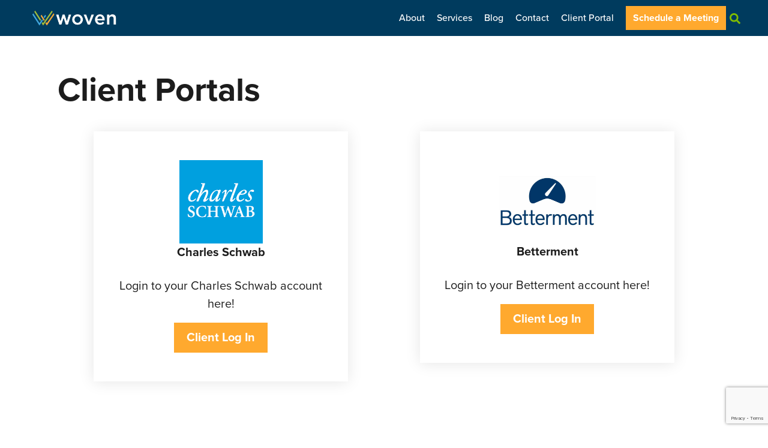

--- FILE ---
content_type: text/html; charset=utf-8
request_url: https://www.google.com/recaptcha/api2/anchor?ar=1&k=6Ldy1ecUAAAAAGXyXs8VqK1OKe5Qp4zXPx_DVEfE&co=aHR0cHM6Ly93d3cud292ZW5jYXBpdGFsLm5ldDo0NDM.&hl=en&v=PoyoqOPhxBO7pBk68S4YbpHZ&size=invisible&anchor-ms=20000&execute-ms=30000&cb=2rk7eeyxazi
body_size: 48781
content:
<!DOCTYPE HTML><html dir="ltr" lang="en"><head><meta http-equiv="Content-Type" content="text/html; charset=UTF-8">
<meta http-equiv="X-UA-Compatible" content="IE=edge">
<title>reCAPTCHA</title>
<style type="text/css">
/* cyrillic-ext */
@font-face {
  font-family: 'Roboto';
  font-style: normal;
  font-weight: 400;
  font-stretch: 100%;
  src: url(//fonts.gstatic.com/s/roboto/v48/KFO7CnqEu92Fr1ME7kSn66aGLdTylUAMa3GUBHMdazTgWw.woff2) format('woff2');
  unicode-range: U+0460-052F, U+1C80-1C8A, U+20B4, U+2DE0-2DFF, U+A640-A69F, U+FE2E-FE2F;
}
/* cyrillic */
@font-face {
  font-family: 'Roboto';
  font-style: normal;
  font-weight: 400;
  font-stretch: 100%;
  src: url(//fonts.gstatic.com/s/roboto/v48/KFO7CnqEu92Fr1ME7kSn66aGLdTylUAMa3iUBHMdazTgWw.woff2) format('woff2');
  unicode-range: U+0301, U+0400-045F, U+0490-0491, U+04B0-04B1, U+2116;
}
/* greek-ext */
@font-face {
  font-family: 'Roboto';
  font-style: normal;
  font-weight: 400;
  font-stretch: 100%;
  src: url(//fonts.gstatic.com/s/roboto/v48/KFO7CnqEu92Fr1ME7kSn66aGLdTylUAMa3CUBHMdazTgWw.woff2) format('woff2');
  unicode-range: U+1F00-1FFF;
}
/* greek */
@font-face {
  font-family: 'Roboto';
  font-style: normal;
  font-weight: 400;
  font-stretch: 100%;
  src: url(//fonts.gstatic.com/s/roboto/v48/KFO7CnqEu92Fr1ME7kSn66aGLdTylUAMa3-UBHMdazTgWw.woff2) format('woff2');
  unicode-range: U+0370-0377, U+037A-037F, U+0384-038A, U+038C, U+038E-03A1, U+03A3-03FF;
}
/* math */
@font-face {
  font-family: 'Roboto';
  font-style: normal;
  font-weight: 400;
  font-stretch: 100%;
  src: url(//fonts.gstatic.com/s/roboto/v48/KFO7CnqEu92Fr1ME7kSn66aGLdTylUAMawCUBHMdazTgWw.woff2) format('woff2');
  unicode-range: U+0302-0303, U+0305, U+0307-0308, U+0310, U+0312, U+0315, U+031A, U+0326-0327, U+032C, U+032F-0330, U+0332-0333, U+0338, U+033A, U+0346, U+034D, U+0391-03A1, U+03A3-03A9, U+03B1-03C9, U+03D1, U+03D5-03D6, U+03F0-03F1, U+03F4-03F5, U+2016-2017, U+2034-2038, U+203C, U+2040, U+2043, U+2047, U+2050, U+2057, U+205F, U+2070-2071, U+2074-208E, U+2090-209C, U+20D0-20DC, U+20E1, U+20E5-20EF, U+2100-2112, U+2114-2115, U+2117-2121, U+2123-214F, U+2190, U+2192, U+2194-21AE, U+21B0-21E5, U+21F1-21F2, U+21F4-2211, U+2213-2214, U+2216-22FF, U+2308-230B, U+2310, U+2319, U+231C-2321, U+2336-237A, U+237C, U+2395, U+239B-23B7, U+23D0, U+23DC-23E1, U+2474-2475, U+25AF, U+25B3, U+25B7, U+25BD, U+25C1, U+25CA, U+25CC, U+25FB, U+266D-266F, U+27C0-27FF, U+2900-2AFF, U+2B0E-2B11, U+2B30-2B4C, U+2BFE, U+3030, U+FF5B, U+FF5D, U+1D400-1D7FF, U+1EE00-1EEFF;
}
/* symbols */
@font-face {
  font-family: 'Roboto';
  font-style: normal;
  font-weight: 400;
  font-stretch: 100%;
  src: url(//fonts.gstatic.com/s/roboto/v48/KFO7CnqEu92Fr1ME7kSn66aGLdTylUAMaxKUBHMdazTgWw.woff2) format('woff2');
  unicode-range: U+0001-000C, U+000E-001F, U+007F-009F, U+20DD-20E0, U+20E2-20E4, U+2150-218F, U+2190, U+2192, U+2194-2199, U+21AF, U+21E6-21F0, U+21F3, U+2218-2219, U+2299, U+22C4-22C6, U+2300-243F, U+2440-244A, U+2460-24FF, U+25A0-27BF, U+2800-28FF, U+2921-2922, U+2981, U+29BF, U+29EB, U+2B00-2BFF, U+4DC0-4DFF, U+FFF9-FFFB, U+10140-1018E, U+10190-1019C, U+101A0, U+101D0-101FD, U+102E0-102FB, U+10E60-10E7E, U+1D2C0-1D2D3, U+1D2E0-1D37F, U+1F000-1F0FF, U+1F100-1F1AD, U+1F1E6-1F1FF, U+1F30D-1F30F, U+1F315, U+1F31C, U+1F31E, U+1F320-1F32C, U+1F336, U+1F378, U+1F37D, U+1F382, U+1F393-1F39F, U+1F3A7-1F3A8, U+1F3AC-1F3AF, U+1F3C2, U+1F3C4-1F3C6, U+1F3CA-1F3CE, U+1F3D4-1F3E0, U+1F3ED, U+1F3F1-1F3F3, U+1F3F5-1F3F7, U+1F408, U+1F415, U+1F41F, U+1F426, U+1F43F, U+1F441-1F442, U+1F444, U+1F446-1F449, U+1F44C-1F44E, U+1F453, U+1F46A, U+1F47D, U+1F4A3, U+1F4B0, U+1F4B3, U+1F4B9, U+1F4BB, U+1F4BF, U+1F4C8-1F4CB, U+1F4D6, U+1F4DA, U+1F4DF, U+1F4E3-1F4E6, U+1F4EA-1F4ED, U+1F4F7, U+1F4F9-1F4FB, U+1F4FD-1F4FE, U+1F503, U+1F507-1F50B, U+1F50D, U+1F512-1F513, U+1F53E-1F54A, U+1F54F-1F5FA, U+1F610, U+1F650-1F67F, U+1F687, U+1F68D, U+1F691, U+1F694, U+1F698, U+1F6AD, U+1F6B2, U+1F6B9-1F6BA, U+1F6BC, U+1F6C6-1F6CF, U+1F6D3-1F6D7, U+1F6E0-1F6EA, U+1F6F0-1F6F3, U+1F6F7-1F6FC, U+1F700-1F7FF, U+1F800-1F80B, U+1F810-1F847, U+1F850-1F859, U+1F860-1F887, U+1F890-1F8AD, U+1F8B0-1F8BB, U+1F8C0-1F8C1, U+1F900-1F90B, U+1F93B, U+1F946, U+1F984, U+1F996, U+1F9E9, U+1FA00-1FA6F, U+1FA70-1FA7C, U+1FA80-1FA89, U+1FA8F-1FAC6, U+1FACE-1FADC, U+1FADF-1FAE9, U+1FAF0-1FAF8, U+1FB00-1FBFF;
}
/* vietnamese */
@font-face {
  font-family: 'Roboto';
  font-style: normal;
  font-weight: 400;
  font-stretch: 100%;
  src: url(//fonts.gstatic.com/s/roboto/v48/KFO7CnqEu92Fr1ME7kSn66aGLdTylUAMa3OUBHMdazTgWw.woff2) format('woff2');
  unicode-range: U+0102-0103, U+0110-0111, U+0128-0129, U+0168-0169, U+01A0-01A1, U+01AF-01B0, U+0300-0301, U+0303-0304, U+0308-0309, U+0323, U+0329, U+1EA0-1EF9, U+20AB;
}
/* latin-ext */
@font-face {
  font-family: 'Roboto';
  font-style: normal;
  font-weight: 400;
  font-stretch: 100%;
  src: url(//fonts.gstatic.com/s/roboto/v48/KFO7CnqEu92Fr1ME7kSn66aGLdTylUAMa3KUBHMdazTgWw.woff2) format('woff2');
  unicode-range: U+0100-02BA, U+02BD-02C5, U+02C7-02CC, U+02CE-02D7, U+02DD-02FF, U+0304, U+0308, U+0329, U+1D00-1DBF, U+1E00-1E9F, U+1EF2-1EFF, U+2020, U+20A0-20AB, U+20AD-20C0, U+2113, U+2C60-2C7F, U+A720-A7FF;
}
/* latin */
@font-face {
  font-family: 'Roboto';
  font-style: normal;
  font-weight: 400;
  font-stretch: 100%;
  src: url(//fonts.gstatic.com/s/roboto/v48/KFO7CnqEu92Fr1ME7kSn66aGLdTylUAMa3yUBHMdazQ.woff2) format('woff2');
  unicode-range: U+0000-00FF, U+0131, U+0152-0153, U+02BB-02BC, U+02C6, U+02DA, U+02DC, U+0304, U+0308, U+0329, U+2000-206F, U+20AC, U+2122, U+2191, U+2193, U+2212, U+2215, U+FEFF, U+FFFD;
}
/* cyrillic-ext */
@font-face {
  font-family: 'Roboto';
  font-style: normal;
  font-weight: 500;
  font-stretch: 100%;
  src: url(//fonts.gstatic.com/s/roboto/v48/KFO7CnqEu92Fr1ME7kSn66aGLdTylUAMa3GUBHMdazTgWw.woff2) format('woff2');
  unicode-range: U+0460-052F, U+1C80-1C8A, U+20B4, U+2DE0-2DFF, U+A640-A69F, U+FE2E-FE2F;
}
/* cyrillic */
@font-face {
  font-family: 'Roboto';
  font-style: normal;
  font-weight: 500;
  font-stretch: 100%;
  src: url(//fonts.gstatic.com/s/roboto/v48/KFO7CnqEu92Fr1ME7kSn66aGLdTylUAMa3iUBHMdazTgWw.woff2) format('woff2');
  unicode-range: U+0301, U+0400-045F, U+0490-0491, U+04B0-04B1, U+2116;
}
/* greek-ext */
@font-face {
  font-family: 'Roboto';
  font-style: normal;
  font-weight: 500;
  font-stretch: 100%;
  src: url(//fonts.gstatic.com/s/roboto/v48/KFO7CnqEu92Fr1ME7kSn66aGLdTylUAMa3CUBHMdazTgWw.woff2) format('woff2');
  unicode-range: U+1F00-1FFF;
}
/* greek */
@font-face {
  font-family: 'Roboto';
  font-style: normal;
  font-weight: 500;
  font-stretch: 100%;
  src: url(//fonts.gstatic.com/s/roboto/v48/KFO7CnqEu92Fr1ME7kSn66aGLdTylUAMa3-UBHMdazTgWw.woff2) format('woff2');
  unicode-range: U+0370-0377, U+037A-037F, U+0384-038A, U+038C, U+038E-03A1, U+03A3-03FF;
}
/* math */
@font-face {
  font-family: 'Roboto';
  font-style: normal;
  font-weight: 500;
  font-stretch: 100%;
  src: url(//fonts.gstatic.com/s/roboto/v48/KFO7CnqEu92Fr1ME7kSn66aGLdTylUAMawCUBHMdazTgWw.woff2) format('woff2');
  unicode-range: U+0302-0303, U+0305, U+0307-0308, U+0310, U+0312, U+0315, U+031A, U+0326-0327, U+032C, U+032F-0330, U+0332-0333, U+0338, U+033A, U+0346, U+034D, U+0391-03A1, U+03A3-03A9, U+03B1-03C9, U+03D1, U+03D5-03D6, U+03F0-03F1, U+03F4-03F5, U+2016-2017, U+2034-2038, U+203C, U+2040, U+2043, U+2047, U+2050, U+2057, U+205F, U+2070-2071, U+2074-208E, U+2090-209C, U+20D0-20DC, U+20E1, U+20E5-20EF, U+2100-2112, U+2114-2115, U+2117-2121, U+2123-214F, U+2190, U+2192, U+2194-21AE, U+21B0-21E5, U+21F1-21F2, U+21F4-2211, U+2213-2214, U+2216-22FF, U+2308-230B, U+2310, U+2319, U+231C-2321, U+2336-237A, U+237C, U+2395, U+239B-23B7, U+23D0, U+23DC-23E1, U+2474-2475, U+25AF, U+25B3, U+25B7, U+25BD, U+25C1, U+25CA, U+25CC, U+25FB, U+266D-266F, U+27C0-27FF, U+2900-2AFF, U+2B0E-2B11, U+2B30-2B4C, U+2BFE, U+3030, U+FF5B, U+FF5D, U+1D400-1D7FF, U+1EE00-1EEFF;
}
/* symbols */
@font-face {
  font-family: 'Roboto';
  font-style: normal;
  font-weight: 500;
  font-stretch: 100%;
  src: url(//fonts.gstatic.com/s/roboto/v48/KFO7CnqEu92Fr1ME7kSn66aGLdTylUAMaxKUBHMdazTgWw.woff2) format('woff2');
  unicode-range: U+0001-000C, U+000E-001F, U+007F-009F, U+20DD-20E0, U+20E2-20E4, U+2150-218F, U+2190, U+2192, U+2194-2199, U+21AF, U+21E6-21F0, U+21F3, U+2218-2219, U+2299, U+22C4-22C6, U+2300-243F, U+2440-244A, U+2460-24FF, U+25A0-27BF, U+2800-28FF, U+2921-2922, U+2981, U+29BF, U+29EB, U+2B00-2BFF, U+4DC0-4DFF, U+FFF9-FFFB, U+10140-1018E, U+10190-1019C, U+101A0, U+101D0-101FD, U+102E0-102FB, U+10E60-10E7E, U+1D2C0-1D2D3, U+1D2E0-1D37F, U+1F000-1F0FF, U+1F100-1F1AD, U+1F1E6-1F1FF, U+1F30D-1F30F, U+1F315, U+1F31C, U+1F31E, U+1F320-1F32C, U+1F336, U+1F378, U+1F37D, U+1F382, U+1F393-1F39F, U+1F3A7-1F3A8, U+1F3AC-1F3AF, U+1F3C2, U+1F3C4-1F3C6, U+1F3CA-1F3CE, U+1F3D4-1F3E0, U+1F3ED, U+1F3F1-1F3F3, U+1F3F5-1F3F7, U+1F408, U+1F415, U+1F41F, U+1F426, U+1F43F, U+1F441-1F442, U+1F444, U+1F446-1F449, U+1F44C-1F44E, U+1F453, U+1F46A, U+1F47D, U+1F4A3, U+1F4B0, U+1F4B3, U+1F4B9, U+1F4BB, U+1F4BF, U+1F4C8-1F4CB, U+1F4D6, U+1F4DA, U+1F4DF, U+1F4E3-1F4E6, U+1F4EA-1F4ED, U+1F4F7, U+1F4F9-1F4FB, U+1F4FD-1F4FE, U+1F503, U+1F507-1F50B, U+1F50D, U+1F512-1F513, U+1F53E-1F54A, U+1F54F-1F5FA, U+1F610, U+1F650-1F67F, U+1F687, U+1F68D, U+1F691, U+1F694, U+1F698, U+1F6AD, U+1F6B2, U+1F6B9-1F6BA, U+1F6BC, U+1F6C6-1F6CF, U+1F6D3-1F6D7, U+1F6E0-1F6EA, U+1F6F0-1F6F3, U+1F6F7-1F6FC, U+1F700-1F7FF, U+1F800-1F80B, U+1F810-1F847, U+1F850-1F859, U+1F860-1F887, U+1F890-1F8AD, U+1F8B0-1F8BB, U+1F8C0-1F8C1, U+1F900-1F90B, U+1F93B, U+1F946, U+1F984, U+1F996, U+1F9E9, U+1FA00-1FA6F, U+1FA70-1FA7C, U+1FA80-1FA89, U+1FA8F-1FAC6, U+1FACE-1FADC, U+1FADF-1FAE9, U+1FAF0-1FAF8, U+1FB00-1FBFF;
}
/* vietnamese */
@font-face {
  font-family: 'Roboto';
  font-style: normal;
  font-weight: 500;
  font-stretch: 100%;
  src: url(//fonts.gstatic.com/s/roboto/v48/KFO7CnqEu92Fr1ME7kSn66aGLdTylUAMa3OUBHMdazTgWw.woff2) format('woff2');
  unicode-range: U+0102-0103, U+0110-0111, U+0128-0129, U+0168-0169, U+01A0-01A1, U+01AF-01B0, U+0300-0301, U+0303-0304, U+0308-0309, U+0323, U+0329, U+1EA0-1EF9, U+20AB;
}
/* latin-ext */
@font-face {
  font-family: 'Roboto';
  font-style: normal;
  font-weight: 500;
  font-stretch: 100%;
  src: url(//fonts.gstatic.com/s/roboto/v48/KFO7CnqEu92Fr1ME7kSn66aGLdTylUAMa3KUBHMdazTgWw.woff2) format('woff2');
  unicode-range: U+0100-02BA, U+02BD-02C5, U+02C7-02CC, U+02CE-02D7, U+02DD-02FF, U+0304, U+0308, U+0329, U+1D00-1DBF, U+1E00-1E9F, U+1EF2-1EFF, U+2020, U+20A0-20AB, U+20AD-20C0, U+2113, U+2C60-2C7F, U+A720-A7FF;
}
/* latin */
@font-face {
  font-family: 'Roboto';
  font-style: normal;
  font-weight: 500;
  font-stretch: 100%;
  src: url(//fonts.gstatic.com/s/roboto/v48/KFO7CnqEu92Fr1ME7kSn66aGLdTylUAMa3yUBHMdazQ.woff2) format('woff2');
  unicode-range: U+0000-00FF, U+0131, U+0152-0153, U+02BB-02BC, U+02C6, U+02DA, U+02DC, U+0304, U+0308, U+0329, U+2000-206F, U+20AC, U+2122, U+2191, U+2193, U+2212, U+2215, U+FEFF, U+FFFD;
}
/* cyrillic-ext */
@font-face {
  font-family: 'Roboto';
  font-style: normal;
  font-weight: 900;
  font-stretch: 100%;
  src: url(//fonts.gstatic.com/s/roboto/v48/KFO7CnqEu92Fr1ME7kSn66aGLdTylUAMa3GUBHMdazTgWw.woff2) format('woff2');
  unicode-range: U+0460-052F, U+1C80-1C8A, U+20B4, U+2DE0-2DFF, U+A640-A69F, U+FE2E-FE2F;
}
/* cyrillic */
@font-face {
  font-family: 'Roboto';
  font-style: normal;
  font-weight: 900;
  font-stretch: 100%;
  src: url(//fonts.gstatic.com/s/roboto/v48/KFO7CnqEu92Fr1ME7kSn66aGLdTylUAMa3iUBHMdazTgWw.woff2) format('woff2');
  unicode-range: U+0301, U+0400-045F, U+0490-0491, U+04B0-04B1, U+2116;
}
/* greek-ext */
@font-face {
  font-family: 'Roboto';
  font-style: normal;
  font-weight: 900;
  font-stretch: 100%;
  src: url(//fonts.gstatic.com/s/roboto/v48/KFO7CnqEu92Fr1ME7kSn66aGLdTylUAMa3CUBHMdazTgWw.woff2) format('woff2');
  unicode-range: U+1F00-1FFF;
}
/* greek */
@font-face {
  font-family: 'Roboto';
  font-style: normal;
  font-weight: 900;
  font-stretch: 100%;
  src: url(//fonts.gstatic.com/s/roboto/v48/KFO7CnqEu92Fr1ME7kSn66aGLdTylUAMa3-UBHMdazTgWw.woff2) format('woff2');
  unicode-range: U+0370-0377, U+037A-037F, U+0384-038A, U+038C, U+038E-03A1, U+03A3-03FF;
}
/* math */
@font-face {
  font-family: 'Roboto';
  font-style: normal;
  font-weight: 900;
  font-stretch: 100%;
  src: url(//fonts.gstatic.com/s/roboto/v48/KFO7CnqEu92Fr1ME7kSn66aGLdTylUAMawCUBHMdazTgWw.woff2) format('woff2');
  unicode-range: U+0302-0303, U+0305, U+0307-0308, U+0310, U+0312, U+0315, U+031A, U+0326-0327, U+032C, U+032F-0330, U+0332-0333, U+0338, U+033A, U+0346, U+034D, U+0391-03A1, U+03A3-03A9, U+03B1-03C9, U+03D1, U+03D5-03D6, U+03F0-03F1, U+03F4-03F5, U+2016-2017, U+2034-2038, U+203C, U+2040, U+2043, U+2047, U+2050, U+2057, U+205F, U+2070-2071, U+2074-208E, U+2090-209C, U+20D0-20DC, U+20E1, U+20E5-20EF, U+2100-2112, U+2114-2115, U+2117-2121, U+2123-214F, U+2190, U+2192, U+2194-21AE, U+21B0-21E5, U+21F1-21F2, U+21F4-2211, U+2213-2214, U+2216-22FF, U+2308-230B, U+2310, U+2319, U+231C-2321, U+2336-237A, U+237C, U+2395, U+239B-23B7, U+23D0, U+23DC-23E1, U+2474-2475, U+25AF, U+25B3, U+25B7, U+25BD, U+25C1, U+25CA, U+25CC, U+25FB, U+266D-266F, U+27C0-27FF, U+2900-2AFF, U+2B0E-2B11, U+2B30-2B4C, U+2BFE, U+3030, U+FF5B, U+FF5D, U+1D400-1D7FF, U+1EE00-1EEFF;
}
/* symbols */
@font-face {
  font-family: 'Roboto';
  font-style: normal;
  font-weight: 900;
  font-stretch: 100%;
  src: url(//fonts.gstatic.com/s/roboto/v48/KFO7CnqEu92Fr1ME7kSn66aGLdTylUAMaxKUBHMdazTgWw.woff2) format('woff2');
  unicode-range: U+0001-000C, U+000E-001F, U+007F-009F, U+20DD-20E0, U+20E2-20E4, U+2150-218F, U+2190, U+2192, U+2194-2199, U+21AF, U+21E6-21F0, U+21F3, U+2218-2219, U+2299, U+22C4-22C6, U+2300-243F, U+2440-244A, U+2460-24FF, U+25A0-27BF, U+2800-28FF, U+2921-2922, U+2981, U+29BF, U+29EB, U+2B00-2BFF, U+4DC0-4DFF, U+FFF9-FFFB, U+10140-1018E, U+10190-1019C, U+101A0, U+101D0-101FD, U+102E0-102FB, U+10E60-10E7E, U+1D2C0-1D2D3, U+1D2E0-1D37F, U+1F000-1F0FF, U+1F100-1F1AD, U+1F1E6-1F1FF, U+1F30D-1F30F, U+1F315, U+1F31C, U+1F31E, U+1F320-1F32C, U+1F336, U+1F378, U+1F37D, U+1F382, U+1F393-1F39F, U+1F3A7-1F3A8, U+1F3AC-1F3AF, U+1F3C2, U+1F3C4-1F3C6, U+1F3CA-1F3CE, U+1F3D4-1F3E0, U+1F3ED, U+1F3F1-1F3F3, U+1F3F5-1F3F7, U+1F408, U+1F415, U+1F41F, U+1F426, U+1F43F, U+1F441-1F442, U+1F444, U+1F446-1F449, U+1F44C-1F44E, U+1F453, U+1F46A, U+1F47D, U+1F4A3, U+1F4B0, U+1F4B3, U+1F4B9, U+1F4BB, U+1F4BF, U+1F4C8-1F4CB, U+1F4D6, U+1F4DA, U+1F4DF, U+1F4E3-1F4E6, U+1F4EA-1F4ED, U+1F4F7, U+1F4F9-1F4FB, U+1F4FD-1F4FE, U+1F503, U+1F507-1F50B, U+1F50D, U+1F512-1F513, U+1F53E-1F54A, U+1F54F-1F5FA, U+1F610, U+1F650-1F67F, U+1F687, U+1F68D, U+1F691, U+1F694, U+1F698, U+1F6AD, U+1F6B2, U+1F6B9-1F6BA, U+1F6BC, U+1F6C6-1F6CF, U+1F6D3-1F6D7, U+1F6E0-1F6EA, U+1F6F0-1F6F3, U+1F6F7-1F6FC, U+1F700-1F7FF, U+1F800-1F80B, U+1F810-1F847, U+1F850-1F859, U+1F860-1F887, U+1F890-1F8AD, U+1F8B0-1F8BB, U+1F8C0-1F8C1, U+1F900-1F90B, U+1F93B, U+1F946, U+1F984, U+1F996, U+1F9E9, U+1FA00-1FA6F, U+1FA70-1FA7C, U+1FA80-1FA89, U+1FA8F-1FAC6, U+1FACE-1FADC, U+1FADF-1FAE9, U+1FAF0-1FAF8, U+1FB00-1FBFF;
}
/* vietnamese */
@font-face {
  font-family: 'Roboto';
  font-style: normal;
  font-weight: 900;
  font-stretch: 100%;
  src: url(//fonts.gstatic.com/s/roboto/v48/KFO7CnqEu92Fr1ME7kSn66aGLdTylUAMa3OUBHMdazTgWw.woff2) format('woff2');
  unicode-range: U+0102-0103, U+0110-0111, U+0128-0129, U+0168-0169, U+01A0-01A1, U+01AF-01B0, U+0300-0301, U+0303-0304, U+0308-0309, U+0323, U+0329, U+1EA0-1EF9, U+20AB;
}
/* latin-ext */
@font-face {
  font-family: 'Roboto';
  font-style: normal;
  font-weight: 900;
  font-stretch: 100%;
  src: url(//fonts.gstatic.com/s/roboto/v48/KFO7CnqEu92Fr1ME7kSn66aGLdTylUAMa3KUBHMdazTgWw.woff2) format('woff2');
  unicode-range: U+0100-02BA, U+02BD-02C5, U+02C7-02CC, U+02CE-02D7, U+02DD-02FF, U+0304, U+0308, U+0329, U+1D00-1DBF, U+1E00-1E9F, U+1EF2-1EFF, U+2020, U+20A0-20AB, U+20AD-20C0, U+2113, U+2C60-2C7F, U+A720-A7FF;
}
/* latin */
@font-face {
  font-family: 'Roboto';
  font-style: normal;
  font-weight: 900;
  font-stretch: 100%;
  src: url(//fonts.gstatic.com/s/roboto/v48/KFO7CnqEu92Fr1ME7kSn66aGLdTylUAMa3yUBHMdazQ.woff2) format('woff2');
  unicode-range: U+0000-00FF, U+0131, U+0152-0153, U+02BB-02BC, U+02C6, U+02DA, U+02DC, U+0304, U+0308, U+0329, U+2000-206F, U+20AC, U+2122, U+2191, U+2193, U+2212, U+2215, U+FEFF, U+FFFD;
}

</style>
<link rel="stylesheet" type="text/css" href="https://www.gstatic.com/recaptcha/releases/PoyoqOPhxBO7pBk68S4YbpHZ/styles__ltr.css">
<script nonce="BFdUBVLMc6UK_1qo8_lemg" type="text/javascript">window['__recaptcha_api'] = 'https://www.google.com/recaptcha/api2/';</script>
<script type="text/javascript" src="https://www.gstatic.com/recaptcha/releases/PoyoqOPhxBO7pBk68S4YbpHZ/recaptcha__en.js" nonce="BFdUBVLMc6UK_1qo8_lemg">
      
    </script></head>
<body><div id="rc-anchor-alert" class="rc-anchor-alert"></div>
<input type="hidden" id="recaptcha-token" value="[base64]">
<script type="text/javascript" nonce="BFdUBVLMc6UK_1qo8_lemg">
      recaptcha.anchor.Main.init("[\x22ainput\x22,[\x22bgdata\x22,\x22\x22,\[base64]/[base64]/[base64]/bmV3IHJbeF0oY1swXSk6RT09Mj9uZXcgclt4XShjWzBdLGNbMV0pOkU9PTM/bmV3IHJbeF0oY1swXSxjWzFdLGNbMl0pOkU9PTQ/[base64]/[base64]/[base64]/[base64]/[base64]/[base64]/[base64]/[base64]\x22,\[base64]\\u003d\\u003d\x22,\x22YMK1McKHwrfCo8KDOxPChiVew6rDt8KHwqHDpsKcwpctw78swqTDkMOEw7rDkcKLOcKrXjDDr8KJEcKCcW/Dh8KwLV7CisOLf1DCgMKlbcOcdMOBwp4+w6oawrB7wqnDrxLCisOVWMKRw7PDpAfDvgQgBzbCjUEeT3PDujbCqFjDrD3Dl8Knw7dhw5XCmMOEwogWw4w7UnsHwpYlKsO3dMOmHsKpwpEMw6A5w6DCmTPDkMK0QMKGw4rCpcOTw5peWmDCuz/Cv8O+wp/[base64]/ClzpJwqLDiR5IU8K1wq1gRsOow67DllnDrcO1wrXDunV3NibDjcKWK1HDgFJHKQjDqMOmwoPDu8O7wrPCqArCjMKEJiXCrMKPwpo2w5HDpm5mw68eEcKWbsKjwrzDrMKiZk1aw4/DhwY0SiJyQcKMw5pDXMOxwrPCiXLDkQt8T8OeBhfChMOnworDpsKKwrfDuUtlexgicDVnFsKew6ZHTETDksKADcK/cSTCgzbClSTCh8OAw6DCuifDhMKzwqPCoMOGEMOXM8OmDFHCp0IXc8K2w4XDiMKywpHDo8KFw6F9wppbw4DDhcKOVsKKwp/[base64]/CjcOPSzfCnBcLwrfCnF4bwpJUw67DicKAw6IVBcO2wpHDoGbDrm7DucK2MktZacOpw5LDuMKYCWVCw4zCk8KdwqhML8Oww5rDrUhcw5DDsxc6wpXDlyo2woBXA8K2wrg0w5llXMOxe2jCgytdd8Kmwq7CkcOAw73ChMO1w6VAdi/[base64]/JHlbw5PCj8KTwrrDs8O4wq/DnsKywrF9w659TcKfw5TChEUOcEoKw7c7WcOBwpbCpsKUw7R9wqbCk8OVdsO4wofCm8Oof07ClcKtwo0Ew7wOw5JycHg9wqhtMUd4H8K/QEvDgnENIVovw7jDj8OxQ8OnBMOdw48Bw7Bew4fCkcKBwp7CpMKlOAjDl3rDlRF3fDXCp8K2woMPfgViw43CqHJ3wpLCp8OwA8OZwq47wqNSwrQJwopMwqvDsmHChH/DtxrDmwLCnztOHsOLUsOdQGTDhhvDvD48P8KWwqPCtsKxw78vdMO9W8OFw7/Cj8KCHn3DgsKWwpEdwqtqw6bCqsOlQUTCo8K3CcO8w4rDisKfwoFOwqMKMR3DqMOLUH7CvjvClxMNYk5ZfMONw7bDtFZZNH3Dv8KKJMO4B8OnOBYrd28TFS/CpTfDkMKsw6jDmsKzwoNmw7jChCrCiBnCoz3DtsOPw5vCsMO8wrk9wr0ReDAOTA1yw4HDh13Dnj/CjSXCnMKgMiZqalRow5lfwqpPScKdw5h6PnXCj8Kgw4/Cp8KmdMOXT8Kmw7bDkcKYwrfDixfCtcOsw5XCkMKeGm8qwrLDscO1wofDsi5mw7vDu8K/w5jCqA0Pw606AMK0VjDCgMKBw5oEb8O/IH7DgE15KGxNY8Ksw7hyNhfCjVLDgANEBA5XSyXCm8O2w5nChCzCqjcINglFwoR/Hlg4w7TCuMKqwqdaw65Cw7fDlMKZwqAnw4BAw7rDgwzCvyXCg8KFwq/[base64]/CksKAW8K0eALDjMOMwoXCjxTDqDnCnsKKwojCvsOeecOUwr/ClsO5SlfCjn7DhxPDj8OcwpFgwrTDtRIOw7l9wpJiPcKswpzCjg3DkcK2EcKtHAdwC8K+FS/CnMOmLhdCAcKkA8Kbw6BXwpfCvDRsMMOIwoEMRB/DrsK/w4TDksKSwqpew4XCu3oabsKbw7l0dRTDpMKka8KvwoXDnsOITsOqS8KywoFEaWwdwqrDgCsgccOOwpXCmxocU8KQwrxEwp8oOB4ow7VsNjE8wrNLwq0daDBGwrzDgcKvwr06wqhPDi3DhcOxESPDocKjGsO2wo/DmBsvU8KMwrxpwrk4w7Jcwo81ImfDgxbDoMKRHMOqw6k8VsKGwoLCoMOZwq4rwo4QZGIOwoTDnsOaABtpTxXCocOAw4Q+w4YcXGQLw5zCvcOfwpbDs0bDksOPwrMiLsO6eCVVFQ9Cw4/[base64]/[base64]/JsO2w5lPwolvQD9ALFRSBkfCq8KRH3sSwpfCgMKVMsKmJknDhQvCh0oHVSjDpcKGesK9dsOGwr3Dv2vDpjUhw7nDmSnCj8K/wpYcfcODw6tAwo0owqLCqsOHw5XDkcOFG8OQLE8lHsKILVQOfMOpw77Dk2/CsMOzwoPDjcOKIh3DqyMYdMK8bDPCpcK4OMOtfSDCicO0H8KFAcKIwrrCvxxHwoc9w5/DssOawpV/SCfDncKgwql5SA4yw7w2CsOiLFfDk8OdXwE8w73CuQ8wKMOSUlHDv8Ouw4zCiTnCuHPCrsOdwq/DvVMNG8OrBSTDizfDmMOuw6Urwq/DnMOaw6sQNEfCny4WwqNYN8OLanUtCcKFwr1IbcOUwrHCuMOgIVzDuMKPw4rCvATDpcKew4jDv8KYwpk1wqhWUUhQw5LCt1ZgfsOuwr7Cn8Oua8K7w4/ClcKMw5QVFUw4GMK1F8KwwrsxHsOOMMOxAMOXw6XDlFTDm1DDgcKPw6nCnsKqwr8hasKpwp7CjmlZO2rCjS5rw6UxwrYnwpzCrG3Cv8OAw4vDo1JOwoTCm8OcCxrCv8OPw7lxwrLCpRV3wo9pwpYaw79uw4jDhsOlXcOuwoQewopbBsKkB8KFXgXCiCXDosOWLcO/a8KcwppSw79JMsO5w6UFwqhVw7oZKcKyw5vChMO0fX8jw6NNwofCm8OCYMOOw7fDisOTwoEZwr/Cl8Kdw6zDtMKvDlcFw7Zqwr0KWwl4w6gfP8O1ZsKWwpx0wrcZw67CisKLw7w7FMOJw6LClcKRZh7DlsKOTjRGw4VBJFrCmMOMDsOxwoDDkMKIw47Dpi4Ew7/CncKaw7Udw67DsGXCtcOawq7DncKtwq1KRiPCtk4vRMOKB8KYTsKgBsOsTsOrw5ZsNCvDgcOxQcOyXXY0VsOOwrsdwqfDvMOtwrFlw6jCrsOHw6nDqWVKYQBSVApDMgrDusOQwofCgMOMVXF/[base64]/HMKOATPCkcOxwodNw7HDmF7DoGlWw4FiSBLDgsKwAMOdw73CmTILR3Zja8KLJcKsdyvDrsOyP8KRw6J5dcK/woppesKHwq0Pem3CvsOzw43CssK8wqcoAlhvw4PDvw0RVyDCkRsIwq1Rwq/DpHRawq0DETx6w6o5wprDqMKPw7LDnwhKwoEjRsKww7V4E8OowrjDuMK3TcKBwqMfUkRNw6bDlcOjbTbDr8K2w44Sw43CgkcYwoNgQ8KOwqbCs8KLJ8K4KmzChgNgDFjCnMKuHnzDomjDpcK4woPDiMOww6A/USfCk0XCsEE/woN9VsOXM8K2LXjDncKEwp8awpBqW3HCjXbDvsKkSjdkEyh4NnXCtMKFwooBw77Dv8KPwqQAFj0xHxoRc8OXJsOuw651f8Klw6c2wpQWw6zDhwjCpx/CpsO5GlAqwpfDsgxWw4LCg8KuwokYwrd8HcKvwqQKVcKzw4ohw7zDvsOiRsKow4vDvsOUZsOND8KCRcO2bxnDqgrDnRlcw7/CvDgCDXHCu8OxLMOjw65iwr4HbsOiwqLDtsKwdALCvBl0w7PDsSzDvVgtwqFcw5PCvWoNRy8Tw5nDv2VBwo/Dm8Kiw6whwrMGwpHCnsK2a3UODQvDnSh5cMOiC8OdRn/ClMOaYlp/w53DncOawqnCnXrDq8KxQUMZwrN6wrXCmWHDkcOSw53CnMK9wpjCpMKTwp11d8K6X39twrsDV1xNwoA0wrzChMOFw6xxJ8KsccORJMK3FW/CpVXDiAEBw6zCscK9fCRjbEbDq3VjA2fCuMK+bVHDiibDnUvCmHUmw4BnLhTClcO0X8Kyw5XCsMKjw7bCjVQ4E8KpXSbDrMK7w7DDjiHCryjCs8ORQsOqYMKFw597wq/CsRBhAXV6w6ZAw4huITdOVnBCw6cyw49Tw7vDm3UVJ1jDmsKvw5tPwosGw5jCmsOtwqXCgMKaFMOKegpcw4Jywpktw7Eww5Fbwq3DszjDoW/CtMOcw7NFC0J4wofDk8K/cMO+BX46wrkxPhoAE8OPfAAWRcORAsOUw6jDi8ONcnHClsKDZSJZd1YEw6jCpBDDr0bDr34HdcKydijCimZNHcK6CsOuOMOqw73DtMKkNWIvwqDCisOGw7UjRw1xbWzChx4/w7vCnsKvdWPChFliFhjDlWjDnMKlESxmEXDDskFuw5wYwp3DgMOpwozDvz7DgcKhC8Ojw6bCiUcRwpvCoCnDrF4BCU7DpAlowo8pEMOow7slw5VmwoUew5okwq0WEMK4w6kfw7bDox0THijCicK6RsO9BMOZw4ZEI8OPYXLChEc5w6rCox/DrRtrwpcSwrguLClqPRLDiGnDjMOWIMKdVSPDrcOFw7h1PytOw7LCusKXeTnDjAAgw7vDlsKcwp3Cl8KwRcKUJ0R/Xwt3wpJGwpI+w4Anw4zCiT/Du0vDslV4w4nDrQwgw7pVMGFFwqXDjGzDucKbEjt2GVfDk0PCrMK2Lg/[base64]/CrQ/DgcKaGDLDtFp2w6fDmhrDkUzDusK/J1/DhlzChsOscmYtwokMw5ksRsOKU1hSw4LDp3rCn8K3aVDCmVLCszZcwq7DrkvClMO1wobCrSRjb8K6VsKZwqxCYsKJw5YUfcKOwqHCkSNjPwguH0jDtAk5w5QdZ0Q9dxoxw4gSwrfDpT02JsOaUCnCkivCvG/CtMK8f8K6wr8BYj8cw6YkWlIeR8O9TjAdwpLDsDZGwrNwasK/[base64]/CuSHDnF1JV8K6w50KcsKWw7RwUlvDjsOXCwFeBMKlw4/CoCHCljM3JE97w4fCtsO4csOjw6dowpF6wpMiw6BEXsKow6vDqcOVdiPDoMOLwobChcOtIk7DrcKAwoPCuxPDrkfDn8KgZRZ4G8KywpB2wonDiVnDl8KdKMK0S0PDoGDDscOxO8ONKkcJw6UTasO7wrgqI8OAKzQMwq7ClcO1wppcwoU5alDCsXN/[base64]/PMOFwpDDisOEfWTDjyPDpAFww77DscOBAsKgRzZORUzCh8O8EsOSI8K4DVfCpcOMd8K0RC3DhCrDqcO5Q8K9wqt0wq/CpMOTw7HDtDc0OWvDkTcvwpXCnsO7b8K1wqzDgxLCncKuw63DiMKfC2/Co8OuGmMTw5ZuBlLDucOnw4PDrMOJFXJlw4QLw67Dh0N6w4AsaGrDlyAjw6PDo0rDgD3CrMKpXB3DncOAwqrDssKmw7AmbQUlw4k5O8OebMOyB23Cp8K5wpfDtcO/EMO7w6Z6H8Ofw57ClcKWw6ozLsKSUsKxazfCncO6wq4mwqZ9wovDuF/CjsOgw4HCiiDDhMKAwobDl8K0OsOHb1oSw7HCnxYhccKUwonCk8KHw63Ds8KAfcKzwpvDtsKmB8O7wprDhMKVwpPDr3g9BWkLwp/CpxLCkmE2w40FNWpbwoItU8OwwqsEwqTDjsKMBcKlNnhIbX7CpcORcA5bSMKawpAwOcKOw6LDl3VnKcKkIsOLw53DlhzDgcOdw5dgDMOOw5/DoSl0wozCs8ONwpg6GSN7d8OdUw3CnEh+w6Ymw6vDvx/ChATCvMKtw4sOwrjDkEHCoMKow7LCgwrDrsKTS8OUw4EYX2jDs8KgTj0jwqZmw5DCosO0w6HDucKoTcKXwrdkSyLDqsO/[base64]/DncKAwprDunRxMsKAYRvCv1bDjxHDuQbDpxHDgsKsw6vDmAt5wpQdBcODwrfCuXXChsOZa8ODwr7CpDx5QxHDvsKfwpTCgG4wNA3DrMKTccOmw5B/woXDosKOBH7CoVvDlULCi8KzwqLDu3J1esKbKsOiL8KmwpdywrrCqRPDr8OLw7M/GMKzQ8OedcOXVMOhw7xEw5IpwrQxV8K/[base64]/[base64]/Kk/DscKVTsOoC8KlN8K6wrjDvi7DoEIuNsODwq3ChxLDqD0gwpjDmMO7w6DClMKqKUbCu8OEwqM8w7bCpsONw4bDmF/DkcK/wpTDggTCt8KfwqfDolrDqMKcQDDCksK7wqHDq1fDnCbCpB51wrReVMKIY8KxwojChwHCvsOyw7ZUW8Kpwo/CssKcYU0ZwqfDqFjCmMKvw7t3wr4/[base64]/DjTjDrVEPw4bCqsKlwq47w6fCmMOEfsOGFsKSw4XCisOfHDIrFUnCgcOLFcOZwoQVfMKLJkjDm8OsB8KkcSDDiVbDgsObw7/ChTDCpMKFJ8OHw5HCkBQsDxDClyAZwpDDs8KeWMOkUcKJMsKbw4zDmn3CpsOwwrnDoMKzGmFGwp/[base64]/bMK/[base64]/[base64]/[base64]/CiMOZf2Vcwr1pZmtXwoPCgilXKcONw7fCk3BVM3/Co2Y3w6/[base64]/PsKpw6TCoVnDssOLFsOLw4V3w5DCs8KAw4nDuVTDoGDDm8Kfw4zCs2bDpnLCksO7w6oGw4pfw7VSeRsJw53Dv8K4w4EWwrPDncKUesOFwpJUDMO0wqQII1DCpWBaw5lCw58Fw7ohwo/CuMOVD1nCjU3DvQjDrxfDgMKZwpDCt8KMXMO+V8OrSndlw61Cw5bDlGPDscOhIMOpw6Bcw6/[base64]/wpHDlcOkBsOkw6/Cv8KNasKEJ2XCsDHCrxUkCcK6w7zDoMOhw4hRw4Q+AsKTw45vOTrDgFxaHsO5OsKySTspw6JZesOtV8K8wo/ClcKHwpdsSC7CssOqwrnCrxfDp2zDpMOWE8Kywr7DljrDg2vCvjfCnkoCwp0vZsOAwqzCosOUw44YwrnDnsOmMhRMw4AuacK+fztAwpsOwrrDoFJ+L2XCkQ/DmcKhw6x7IsO5wpw6wqEEwoLChsOeJEtow6jDqVYoLsKiE8KbbcO4wpvCiQkMcMKrwojCisOcJB9iw7DDv8O/wptmUcKWw5fCiidHXFnDv0/Dj8Kdw5Myw5HDkcKfwrHDlh/DslrCi1DDisObw7Rrw49EYcK4w7JpcSUIUMKwEGhpPMKtwo9Jw67CoQ3DiVXDkXPDisO1wpjCoGXCrcKKwo/[base64]/DmyPDp8KvwoDCmyN7wpxBwrQTwpxfw7EaasOwUkDDsGrCj8OmGSLCmMKdwqbCpsO2Oyh8w4PChAETHnTDkSHDnQstwo9Zw5XDnMOKOmpzwrAaO8KqFR/[base64]/CucKJw4fDoMO5CsOXEVEANRlEwpXCl3o2w7nDj2fCnV0HwonCvsOIw5HDqG3Dr8KMBE4AKMKqw6jDsXpSwqfDmcKEwo3Dq8KeFz/CkH19Kj5hbifDqE/[base64]/[base64]/DmEDCmMKdwojDgcOXaTnDt23DgA7DocKyEsKCWVh2JkIXwpLCsgFaw6DDs8OUOcOvw4fDqX9jw7t0cMK4wq8ICg5AJSTCpSfCq0tUTsOuw7R0EMOyw58BBRXCm0ZWw4XDtMKie8Kle8KddsOlwoTDlsO+w4dkw48WeMOHd0vDpk5rw6DDqwfDlBQEw6AdGMO/[base64]/CmWPClifCpRjDlgYzwpR4w6PCtT7CgVBPMsOZfDglw6DCq8K+K13CmTTCuMO/[base64]/[base64]/Cv8KFwqtJBTtmLcOXwqlAKiUXw6A2FcKGw54pWxbDpWHCu8KvwplKccKzb8OUw4fCjMOfwoE1IcKRCcOlSsKww4Iwb8O/[base64]/BE0cwpcAw5PCpS7DjcO0HUE1E8KRAhMAwrULfFIgCAM/ZQIFGsK/eMOJbsKKWgTCuTnDtF5twpEkVxgrwrfDlMKrw53DksK9YnDDmRpMwrdUw7pXa8KofXPDkGgPQsO2KsKdw5XCuMKoUHNpGsO6Kl9Qw63CsB0TB31LQRZOb2sBcMKZVsKrwq0CI8OjUcOHCsKiHsO+LMODPcK5CMO2w4YxwrEcYMO1w4JZaw0FG1pZY8KbejdKDlVZwr/DlsOlw79tw7Jhw6gewoR8cidBf3fDqMKcw6oiYE/DlsOxdcKNw7/DgcOcHsKlSETCix/ClxMqwq7DhcKHdirDl8OYT8K0wrsCw6jDnCAQwrl0KT0Jwq7DojzCu8ObTsKGw47Dh8OEwq/CqwDDnMKdWMOvwp80wqvDlcK9w6vCm8KoXcKpXWB4VMK2KHXCthfDscKAC8O7wpfDr8OIIyk0wofDrMOrwqRew7nCvh/DpcOaw57DqMO7w5rCsMO2w4s1G3liDBjDr0MDw4gMwo55JFxmP3LDgMO5w6PCpnHCksOyMSvCtTbCu8KyA8KHD37CrcO6CsOQwoh9cURbGsKvwqhEw7nCqh5TwqXCr8K5AcKUwqkhw4QdPsOEIS/CvcKBC8KNEi9pwqvCj8O9H8K4w688wqF0dTpEw6nDoRofL8KGF8OxenMyw6Q4w4zCrMOKMsOfw4BEGcOLJsKZQyF/[base64]/[base64]/[base64]/Cq2gQwrzDkUYCQ2QMP8OLL2DCpsKuwpfDvMKvR1fCoydyC8OKwpk9UynDqMK0wrYKBFMaP8OtwoLCmnXDm8KvwpRSS0XCmVwPw6JVwrplAsOCAirDm3PDm8OmwrgEw6BWOBLDtcOyeG7DoMOgw7HCkcKuYXVjEsOSwp/Dp3gSXE89wrc4KkHDok3CrAldAsOkw5gPw5vCrHTDtmDCuWDCiFHCkjbDocK+WcKOVQUfw4ADNDZ6w4Q0w6AOL8K+PhYldlokNyoIwq/CoE/DkBjCvMKCw784wod4w53DnMKbw6VMScOowq/Di8OSOAjCq0TDhcKFwpgcwq4mw5oQFE7Ct2tzw4VJcAPCkMOyQcOvA1bCpGstP8Oawp8WZX0gQ8OTw5LCkj4xwpDDisOcw5XDg8KRRzldbcK+wonCkMO7VAPCo8Ouw7PCmgPCqcOcwpTCpcKhwpBjKhbCnsKWRMOmfBfCicKjwpfCqh8twqnDiX0FwqLCsQYWwq/DocK3wopYw4EcwojDq8KbXsOtwrPDjS16w7slw6xew4bCrMKLw6s7w5R9IMOAMg/Dvn/DmMK7w7MVw5hDw7tjw45MaSR4UMKEHMKrwrM/HHjDuSHDqcODc20WP8OtK0xaw5Ycw7jDl8O+w4TCjMKkEMOSTcOaVy/CncKoMsKmw6HCg8OfWMOYwrXCgwTDpnHDogvDhzQsLcKhF8OicSLDkcKeflMEw5/CvQjCkHwAworDosKcw6gNwrLCtcKmScK0OMOYAsODwr43FXDCoG1lOAHCosOWLRpcK8KtwoQ3wqsXScOaw7BSw71OwpoTRsOaGcKNw716bxY9w7JLwoPDqsOTYcO4NgXCjsKbw4pew5/[base64]/DuEDDsRzCocKMwq/[base64]/w4rDu1YTwpM3w7vCtcKcUnXDmihaYcKoEsKTw57CqcOITF5eLMOUw4jCuw7DscK8w5bDsMOCWcK8CgMDAwBRw4PCuFc+w53DgcKmwqFqwr8/wo3CgATCpcOtdsKqw7h2VDMsDMO8wrczwp/[base64]/DuncFQcO+w5fCmB17HEd9wovCjSZ+w5lAanDDvgXCsGQFJ8OZw4DDgcK5w4ZpAlnCo8OIwoHCiMOBLcORaMK8TMK+w4zDl2fDozjDtMOOF8KCAibCsCdYEsO9wp0GM8O2woMzG8KUw6pewplZFMOAwo/DvsKBCAQsw6XClsKNKh/DonbCrcOmDiLDpxJKLHdrw5fDjVPDgmXDlj8Vf3PDmDDChmgUfxQDw5DDsMKeQkfDnmZ5GRFKW8OiwqPDoX4hw5htw5scw54pwpLDssKOKA/[base64]/ClcK9wo9zw7rDscKXwpDDrFQ0AMOmwofCuMK5w7hgXcOufXLCi8OZLy/Dq8KuLMKaVUAjBlt1wo02XXQHVcOrRMKiw77CscKLw4ESEcKUV8K1Pxd5EcKhw53Dn1rDl1LCkHbCsVFoFMKsX8OXwo5nw7V6wrVBPn/Cn8KZUhLDn8KEdcKgw59tw6V5BMKNw7jCq8OKwpTDmlXDhMKow6fCl8KNX27Cm3cxU8OtwpnDlcKTwoZpKyA8BzLCuz98wq/CpVgJw7/Cn8ODw5rChMOswoPDmkPDsMOXw7LDilXCrULCqMKmE0hxwoNlaUjCrcOuw67CmljDnkfDlMOJMChtwqgPw6QfaQwre1oKcgNdJ8OrO8K5C8K9wqjCtjDDm8O0wqdGPQVreFXCrVR/[base64]/SSTDnsOpwodxw5fDtcKhwocjfMKpwosTwrxuwoXCj2Z4w681WMOJwqMbN8Kbw7/Ct8OTw702wrvDpsOxdcKyw757wrvCkywFGMO7w4AAw6PCtXPCrGfDsGsJwrRIdGXClG3DiD8QwqPDsMKSQyxHw51cA0bCn8Ovw6TCmTLDpzjCvx7CusOzwoVTw5ZPw47CpijDusK/WsKHwoIWOVMTw4NRwoNBWl9besOewp55wqXCoAVnwoXCuULCqkvCmkNOwqfCgsKgw5nChg42wopFw75NRMOCwoXCo8KMwpjCo8KEWk1Cwp/Ct8K3NxXDkcOjw4Mvw5DDvcKWw61nam/[base64]/L8Oia8KJFcOccEnDr2hiw77DsXAnw7ZBwo5Uw5bCmkItGcOawoLClQk9w7PCn2TCscKaFlTDmcOVb3YhflcUJ8KOwrzDoG7Cp8Ovw6PDu37DnMOORSbDnV5cw6c7w5JgwoLCjMKawoEmHsKBeQ/DgSnCigXDhQXDj0Jow4nDvcKQKw4mw60FPMOKwo4qWMOKRGgnEMOwI8KHf8Owwp7Dn33CqksrNMO0OxDCicKDwpnDknRpwrQnOsKnJsOnw53DvAQ2w6HDn3ZEw4DCksKkwrLDgcOjwqjCpXzDkClVw7/[base64]/wpXDhMKww5BgEFsjw4DClHzDjsKnJ1oWw4Vde8KDw5dmwq5jw77DslXDlExhwoZgwocdwpbDssOmwqzClMKYw6IbasKEw7bCg33DgsOfdQDCmVTCtcK+LATCvcO6RlPDnsObwqsbMmAgwp/DoEAlc8OeCsO5w5zCl2DCjsOjccOywonDrwhjJ1PCthnDgMKnwo5cwrrCpMOLwrLDlxjDtMKdwp7CnUovwpvCliDDocKwGSc9BjjDkcO+XgXDgcKLw6k+w4/[base64]/DsC7Cvk8WworDkQ99AGrCpV5iworComXDimPDvsKrbHJYwpXDmV3Dkx/DuMKsw5LCgsKHw5ZnwrJ0IBbDjEtyw77CncKNC8K3wq/CgsKXwogOBsO2M8Klwq1Mw7gVTQQDEkrDtcOaw4vCoBzDlDTDnnLDvFQhUHsSRTvCk8KcNlk+w5bDvcK/wrBneMOwwrB2FSHDpk1xw4/DgcOPw5bDmns5YA/CqntewrctL8KfwpTCqzvCiMOxw6QFwqILw6Znw4szwr7DvcOgw57Cp8OMNcKow6RPw5bCiAE7aMK5IsOTw7vDpsKJw5nDh8KWesK2wq3CgzlSw6BEwokCJRnDlWrChyg9YCIAw5N0EcOCGcKUw59ZCsKPEcOVSQURwq/CsMKLw4XDhWzDow7Ci0lew7ZbwrlJwrvChCF6wp/Cuyw6BsKHwpczwozCt8Kzw5EowpAMOsK2QmTDiG9ZE8KvAB4cwrvCj8OiacOSFnANw6pdQcKCLMOFw7Jjw7LDtcOTDHdDwrQCwrfDvwXCncOEK8OXXx/[base64]/w6HDucOZw7dHwrbCjcOuw4LCo29EbCXCg8K4wrXDiw5Cw4R3wqTCsX8nwoXDu1zCucKJw6pewo7Dh8OMwqdRdcO6LcKmwpbDtsOjw7ZgWUBpw7Mcw5/DsQHCqz8QWBohHEnCmMKNfcKqwr8uJ8Ozd8OGZThweMKnHQtaw4FHw4NFOsOpcMO+wrrCh3jCvAkkRMK5wr3DkRoCfMK/NcO2d2Afw7/DgMOrKUHDt8Knw507RBXDhsK+w7kaW8KDMS7DiQQowpdqw4zCkcOQRcOIw7HCr8OhwrzDoVBWw4zDjcOrUzrCmsOWw7tKN8OAIDYffMOIXsOsw7HDlGsoHcOlRMOpw5/CtBfCn8O0XsOrP0fCt8KXOMK/w4A1AQQ+d8OAIcO/w7vDpMKdwp02K8KzVcO5wrsWw6jDr8OBB0jDi04+wqJLVHpfwrHDhgXCtMOOYwFvwoofDVXDhcOqwrrCnsO1wqTCgMK8wqDDqCNMwr/CjXjDpsKowpY7Sg7Dn8OkwobCq8K+wplowqXDqA4Gb3nDolHCmA0mSiLCvz0nwrfDuC4CQ8K4JGRYJcKxwovDuMKdw7XDrB5sHMO4McOrGMKFw7ZyNMKeBMOkwrzCkWLDtMOKwqBVw4TCsDMrVV/DksKOw5pKR2cJw6JTw4s9ZMOGw5LCvE4yw7xFOC7DjMO9w7phw6PCgcK8T8OxVSMaID94ccOVwoHCkMKpbhomw48Tw4jDssOCw7sjw5DDlDAuw6nCmRnCh1HCv8KfwqsywpPCvMOtwpMIw6jDv8OHw5LDmcOUQMKqFznDu2Qbw5zCvsOawrlywqbDiMOlw74hAz/DvMORw6IJwrB4wonCnA8Nw4kxwpHDm25pwplGElrCnMKWw6s8MnwhwobCpsOYFHV5MsKKw5U6w5BoYg5HTsOlwqobH3lgXxsQwr54d8OZw6B0wr0Dw5rCmMKkwp5vMMKGQG/Dl8Osw5XCrMKrw7RhBcO7fMKKw5nCujEyBMObw7TCqsKrwqEuwrTDgz8edsKqR2wUSMOMw6BAR8K9acOSA0LCinNCZMK1VTDDqcO3JTXCtsKww6TDnMKsNsOiwoHDlWrCkcOLw6fDohvDlAjCvsObE8KFw6UjTRl2wrkWAT02w43Ck8Kww7HDi8KgwrDDj8KDwq1/[base64]/[base64]/DuMKbf11Sb03CvAbDpcKNw4o2aj5qwqXCnjY/M3vCkXDChlNSV2XCncO/csK0QFQRw5VYG8KuwqY/elZtGsOXw5PDuMKIVSQNwrnDqsO0YlgPR8K4EcOLTH7Dj1AswofDpMKGwqwCBRTDrcOwFcKWTCfCihvDssOpbRBnRBrDo8Kxw6sxwoYsZMKWSMKJw73ClMKsY0YXwodqcMOvB8KGw6/Cqk57McK/wrtgGEInLsOFw6bCrDHDl8KMw43DksK3w5XDp8KfcMK5Aw1cSVPDtsO4w48bH8Kcw7HCsVjDhMOMw6PCo8ORw6fDlMK8wrTCoMKlwqFLw4s2wp3Dj8KJJmrCrcKQFSMlw4hTJWUYw4TDrQ/[base64]/DsMOCwoHChyxHP8K3HsOeIALCvETCsMOLwrvDrMK1wqjCi8ODB3NZwq95Twl9RMO6JTXCmsO/XsKfTcKaw5vCj2zDgx8Twpl8w5x7wqLDr0dJHsOMwrHDgFVIw41eEMKyw6jCv8O/w69kH8K2PF9PwqXDvsK5UsKhbsK3YcKswp9ow4XDlHguwoR2DUcrw4nDt8Kowp3CmWpMQsOww7DCt8KbQMOPEcOkbyV9w5x1w4PCksKaw7jCmcKmE8OFw4BgwqQPGMOwwpbCrwpHTMOtQ8Owwq1oVnDChGPCv0zDjk7DqMKZw79/[base64]/DhREvw54gwqNNDHE2ZR9HwrjCl0fCkGTCnDrDmjDDh0vDmQfDlsOsw6UvLhnCn01SAcO4wplGwr3DucKtwro8w6QIAsOFAMKMw75tWsKFwqbCl8Kzw6lHw71Cw7cwwrJKBsOtwrpmCDjCl2cbw7LDhjrCmMOJwq88OEvCggsdwpUgw61MGsOpcsK/w7Ibw5YNw7oPwowRZ1zDrnXCniHCuwNfw4TDusK1T8O6wo/DmsKpwpDDm8K5wqfDtcKPw5DDsMKbE052Xxlww6TCshBlUMKpJcOiCsK/wqUXw6LDgT15wrIMwrUKwrJfaXR0wogCV34yGsKaPsKnF0MWw4vCu8Oew6HDrg4xcsKQXSbCjcOFHcKBbmLCncOWwog8GMOHQcKMwqcqS8Oyc8KxwqsSw7FfwqzDscOYwpjCj2zCqMO0w4pILsOqDcK9T8OOfX/DvMKHfQMeLysHw746w6rDocOsw5lBw4jCsjASw5jCh8OBwobDrcOUwpPCmcKOG8OfMcKqGDw2fMOvaMKDLMKHwqYfw7VQZBkHScKLw74Xe8OGw6DDn8OiwqYLLBrDpMKXKMOBw7/DqzzDtmkTwrMjw6dewrgwdMOFB8OnwqkKREPCtGzCoVvCs8OceQFxVxUVw5nDlWNdcsKhwoZqw6URwq/DvRzDncKpFMOZdMOQFMKDwqkdw5kvTEkgInxfwpcvw74/wqxkT0TDkcK4LsO4w5ZZwoDCpsK6w6/CkU9LwqbCm8KYJ8K1wofCjsKwBVDDj1/DrMKCwrzDscKIU8OGHiLDqMO9woHDhArCosOxMjDCh8KUdEwrw64tw6LDv2/Dt0rDg8KNw5U4KWbDs1vDkcKEPcO7XcOkEsOWQAzCmndsw4F3WcOuIg9TdgJswprCvMK3TXPChcOowr/Dt8KXcHEAdg/[base64]/Cp8OLBMOWBMKUwo5UPh0owrDDvnkGF8OOwojDscKDwolxw7PDgwQkJWNGLMKqf8OBw44dw4xoJsOpf3dDwoTCnFrDnn3CvcK4w6rCmcKYwrwmw5R/[base64]/CuEk1QkDCrMKZwoXDh3PDucKawqkzEsK6NsO3QMKnw5FJw4vClU7DrknDo3vDgy3CmCbCp8OXw7F7wqHCssKfwrFjwpMRw7siwpkWw5rDjcKJcTHDuzDCnSjCg8OnUsOabsKWIcOXcMOWIMKBagVzHirClMK8T8OvwqwKAy0kGMK/wrZEfsOtP8OJTcOmwrvCkMKpwpk+S8KXCSzCg2HDoAvCpD3CukFPw5IVT2pdSsK4woTCtGHDoghUw5DCplfCpcO3ccKUw7BSwqfDm8OCwoQ9worDicK6wpZuwotKwpjDssKDw7LCowPChA/[base64]/DqsOFYcO9wrMEJcO3G8Kyw73DsGoVFsO2YWTCiDbDhTAcQsOBw7TDnGowMsK8wrlJDsO2WQzCssKiAcKtHsO0Cg7CmMOVLcK+MywGRmrDvMKcfMKewql5UHF0w5VYa8Ksw6DDrcOLaMKAwqZWZl/DsBTCmlZTM8KVL8OMw7jDoSXDt8K6MMOfH0nChMOcGmAoTRbCvwLCkcODw7rDrxTDuUNEw5N0ZjUjFwJzecKtw7LDpRHCkzDDq8Obw6gvwoN/[base64]/wq3CiT4feAhIRcKgw5/DlhZzwqUfUMOmwr5eGMKvw6rDnW1JwoVBwp18woR+w4/CpEfCq8K9AQbCvR/[base64]/CvcKjCm0Pw5Agwp1yS8KeYCk+R8OiasOPw7zCtx1Hw7d4woXDgUI3wrkvw7/[base64]/CqcOkwo5BwrtTwqEdQF3CrjfCqy9bP8ObJG3Dh8KJd8ODQG3Cq8OmHMOiQWPDocOkJx/DuRfDlsOMFMKtHBPDmsKAIEMxfltTd8OkGXgxw4pTXcKnw45jw7zClGIfwpHCtsKJw7jDiMK/DMKMXCogNhQkKjrCvcOrY15nDMKifmPCicKNw5TDhEE/w4fDisOVaC8swrI/YsOJIcOGcxHCg8OHwqhsBBrDgcOFIMOjw5U1wrvChw7CgRfCi15zw7pAwpLDiMOIw48NcXPCi8Oywq/CvAF+w7rDjsK5OMKrw4bDjAPDisOswrDCrMKgwqPDkcO9wojDiFbCjcOMw6ByVTdPwrvCv8OJw6/DlC4OOD3CvH9kXsKZCMOdw5XCksKPwpRVwqtgJsO2TAXCrQvDq1zChcKifsOGw49jFsOJQ8O7wqLCk8O9HsORGsKVwqvCuAAsU8K/KTTDq0zDoVXChnIyw5snO3jDh8OTwoDDucK7AMKmJsK6dsKDTcK7FCNgw4kbQFMmwp3CgsO5LSDDtcKBCcOzwqsNwrsrBMKNwrfDoMK/FMOHA3zDmcKVAFFWSVTCumATw6o4w6PDqMKbQ8KZQcKdwqh7wqw4FVZoPAbDssOtwoPCscKCSEBhUcKKRSBIwphlF11UMcOyb8OaCB3CrgHCqi5fwovCuC/DpRzCrkZUw7lVYxEwEsO7cMK8KC97IyBANsOCwpzDrxnDtsKZw6bDj3jDs8KMwqsyWnbCk8K7CcKyYWhywopnwonChsOYwpXCrMKpwqB+asOEw5tPc8OlGXJpaGLCi37Ckn7Dh8K+wr7Ct8KdwoDClh1iOMOuWyvDmcK1w7lZHGrDm3HCoF7DnsKywq/DtsOvw5ZCLQ3CkADCoV5FHMK/wq3Dhi/CokDCk0drAMOMwoUpDwwbNsK6wrs/[base64]/DrR7DoGLDg8KWDSbCkcK/GMO4VcK0HcKhIH7CoMOlwqZiw4fCokF2RD3Cn8KIwqceU8KlM27ClQ/CtGcQwr4nbhASw6lpZcOkR2DCuAnDkMO/[base64]/w4vDp8KBHcOcwoh4FgEpw4tbIUhIwptvasOEXBwVwpPCjsK+wp8eC8OIOsOOwoTDncKLwpkiwqTDosKdXMKnwpvDuDvCuiYVU8OwOQLDoGLCiV4LTFLCisKWw68xw6pQcsO4VDbCo8ODw5jDm8OEbXDDqsOLwq1Mwo9UNm5qXcOLJxd/wozCrMO/[base64]/CuyJ4w7oUwr7DoXnDtXNjwrlmw7B6w5cAw53DpAEBL8KqfcObw7DCosOMw4V5wr3Cv8OJwonDsD0Lwqcvw4fDjwfColfDomfCrnLCo8Onw6zCjsOTeCFBwpt/w7zDplTCs8O7wrjCljNLK3LDosOhGV4DAcOedgUMw5vDlD7ClcKkE3bCoMORDsOUw5LDi8K/w4jDl8KOwr7CtUlYwocZfMKNw4g2w61ZwonCsh3CksO7eiTCtMOtRHTDnMOsWSFOFsOuYcKVwqPCmsK7w43DkUg3FXDDtMO/wqZGw43DiE/Dp8K+w7XDv8Oewq01wqXDjcKXRCjDkChYERHDhSJ9w7ZZIF/DnwjCpMKsRzHDoMKLwqwgKQZ7PMOTN8K5woPDjcOVwoPCo0pHalDCiMOwCcKqwqRgNF3CrcKUwq/DvTU9eCfDusOhdsKTwo/CtQFwwq9Mw5TDqg\\u003d\\u003d\x22],null,[\x22conf\x22,null,\x226Ldy1ecUAAAAAGXyXs8VqK1OKe5Qp4zXPx_DVEfE\x22,0,null,null,null,0,[21,125,63,73,95,87,41,43,42,83,102,105,109,121],[1017145,217],0,null,null,null,null,0,null,0,null,700,1,null,0,\[base64]/76lBhn6iwkZoQoZnOKMAhmv8xEZ\x22,0,1,null,null,1,null,0,1,null,null,null,0],\x22https://www.wovencapital.net:443\x22,null,[3,1,1],null,null,null,1,3600,[\x22https://www.google.com/intl/en/policies/privacy/\x22,\x22https://www.google.com/intl/en/policies/terms/\x22],\x22MxfSc5iMce20glo2SUHzVfy249+jEDbPuYcATcUL1ho\\u003d\x22,1,0,null,1,1769444411585,0,0,[41,115,152,171],null,[95],\x22RC-xb31m5fhcHle_Q\x22,null,null,null,null,null,\x220dAFcWeA67tPHNPBW98I2OH4798HNueGtvMQ14XWbbOQpxYyhq-0HgY5O8bORupTeKGkfbEjf8iglhkmTBEhxBdX0VNlLT6iXytw\x22,1769527211784]");
    </script></body></html>

--- FILE ---
content_type: application/javascript
request_url: https://www.wovencapital.net/wp-content/themes/woven/assets/scripts/script.min.js?ver=1.0.0
body_size: 49
content:
"use strict";!function($){$(document).ready(function(){$.ajax({url:"/wp-content/themes/woven/assets/images/svg-symbols.svg",context:document.body}).done(function(data){$("svg",data).attr("class","visually-hidden").prependTo("body")}),$("[data-menu-toggle]").click(function(){$(this).toggleClass("active").focus(),$("[data-mobile-menu]").toggleClass("active"),$("body").toggleClass("mobile-menu-active")}),$("[data-search-toggle]").click(function(){$(this).toggleClass("is-active"),$(this).hasClass("is-active")?$(".search__header").toggleClass("is-active").slideDown():$(".search__header").toggleClass("is-active").slideUp()}),$("[data-toggle-tab]").click(function(e){e.preventDefault();var active=$(this);$(".toggle__tab-link").removeClass("active"),$(".toggle__content .toggle__item").removeClass("active").hide(),active.addClass("active");var toggleItem=active.attr("href");$(".toggle__content .toggle__item").each(function(){$(this).data("tab")==toggleItem&&$(this).addClass("active").show()})}),$(".hero__heading").mark("Empowering",{element:"span",className:"highlight--green"}),$(".hero__heading").mark("You.",{element:"span",className:"highlight--orange"}),$(".card__cta, .cta__subscribe").mark("Subscribe",{element:"span",className:"highlight--orange"}),$(".hero__heading").mark("financial plan",{element:"span",className:"highlight--green",separateWordSearch:!1}),$(".hero__subheading").mark("start here",{element:"span",className:"highlight--arrow",separateWordSearch:!1}),$(".cta--simple").mark("Like You?",{element:"span",className:"highlight--orange",separateWordSearch:!1})})}(jQuery);

--- FILE ---
content_type: application/javascript
request_url: https://www.wovencapital.net/wp-content/themes/woven/assets/scripts/project.min.js?ver=1.0.0
body_size: 2869
content:
"use strict";window.accordionBlockToggle={},function(window,$,app){app.init=function(){app.cache(),app.meetsRequirements()&&app.bindEvents()},app.cache=function(){app.$c={window:$(window),html:$("html"),accordion:$(".accordion"),items:$(".accordion-item"),headers:$(".accordion-item-header"),contents:$(".accordion-item-content"),button:$(".accordion-item-toggle"),anchorID:$(window.location.hash)}},app.bindEvents=function(){app.$c.headers.on("click touchstart",app.toggleAccordion),app.$c.button.on("click touchstart",app.toggleAccordion),app.$c.window.on("load",app.openHashAccordion)},app.meetsRequirements=function(){return app.$c.accordion.length},app.toggleAccordion=function(){$(this).parents(".accordion-item").toggleClass("open");var isExpanded=$(this).parents(".accordion-item").hasClass("open");return $(this).parents(".accordion-item").find(".accordion-item-toggle").attr("aria-expanded",isExpanded?"true":"false"),$(this).parents(".accordion-block").find(".accordion-item-content").not($(this).parents(".accordion-item")).attr("aria-hidden","true"),$(this).parents(".accordion-item").find(".accordion-item-content").attr("aria-hidden",isExpanded?"false":"true"),$(this).parents(".accordion-block").find(".accordion-item").not($(this).parents(".accordion-item")).removeClass("open"),$(this).parents(".accordion-block").find(".accordion-item-toggle").not($(this)).attr("aria-expanded","false"),!1},app.openHashAccordion=function(){if(app.$c.anchorID.selector){app.$c.anchorID.parents(".accordion-item").find(".accordion-item-toggle").trigger("click");var adminBarHeight=$("#wpadminbar").length?$("#wpadminbar").height():0;app.$c.html.animate({scrollTop:app.$c.anchorID.offset().top-adminBarHeight},"slow")}},app.init()}(window,jQuery,window.accordionBlockToggle),window.wdsCarousel={},function(window,$,app){app.init=function(){app.cache(),app.meetsRequirements()&&app.bindEvents()},app.cache=function(){app.$c={window:$(window),theCarousel:$(".carousel-block")}},app.bindEvents=function(){app.$c.window.on("load",app.doSlick),app.$c.window.on("load",app.doFirstAnimation)},app.meetsRequirements=function(){return app.$c.theCarousel.length},app.doFirstAnimation=function(){var firstSlideContent=app.$c.theCarousel.find("[data-slick-index=0]").find(".slide-content"),firstAnimation=firstSlideContent.attr("data-animation");firstSlideContent.addClass(firstAnimation)},app.doAnimation=function(){var slides=$(this).find(".slide"),activeContent=$(this).find(".slick-current").find(".slide-content"),animationClass=activeContent.attr("data-animation");if(void 0!==animationClass){var animationTrigger=animationClass.split(" ")[0];slides.each(function(){var slideContent=$(this).find(".slide-content");if(slideContent.hasClass("animated")){var lastClass=slideContent.attr("class").split(" ").pop();slideContent.removeClass(lastClass).removeClass(animationTrigger)}}),activeContent.addClass(animationClass)}},app.playBackgroundVideos=function(){$("video").each(function(){this.play()})},app.doSlick=function(){app.$c.theCarousel.on("init",app.playBackgroundVideos),app.$c.theCarousel.slick({autoplay:!0,autoplaySpeed:5e3,arrows:!0,dots:!0,focusOnSelect:!0,waitForAnimate:!0}),app.$c.theCarousel.on("afterChange",app.doAnimation)},$(app.init)}(window,jQuery,window.wdsCarousel),window.ShowHideSearchForm={},function(window,$,app){app.init=function(){app.cache(),app.meetsRequirements()&&app.bindEvents()},app.cache=function(){app.$c={window:$(window),body:$("body"),headerSearchToggle:$(".site-header-action .cta-button"),headerSearchForm:$(".site-header-action .form-container")}},app.bindEvents=function(){app.$c.headerSearchToggle.on("keyup touchstart click",app.showHideSearchForm),app.$c.body.on("keyup touchstart click",app.hideSearchForm)},app.meetsRequirements=function(){return app.$c.headerSearchToggle.length},app.searchIsOpen=function(){return!!app.$c.body.hasClass("search-form-visible")},app.showHideSearchForm=function(){return app.$c.body.toggleClass("search-form-visible"),app.toggleSearchFormAriaLabel(),app.toggleSearchToggleAriaLabel(),!1},app.hideSearchForm=function(event){$(event.target).parents("div").hasClass("site-header-action")||(app.$c.body.removeClass("search-form-visible"),app.toggleSearchFormAriaLabel(),app.toggleSearchToggleAriaLabel())},app.toggleSearchFormAriaLabel=function(){app.$c.headerSearchForm.attr("aria-hidden",app.searchIsOpen()?"false":"true")},app.toggleSearchToggleAriaLabel=function(){app.$c.headerSearchToggle.attr("aria-expanded",app.searchIsOpen()?"true":"false")},$(app.init)}(window,jQuery,window.ShowHideSearchForm),document.body.className=document.body.className.replace("no-js","js"),window.wdsMobileMenu={},function(window,$,app){app.init=function(){app.cache(),app.meetsRequirements()&&app.bindEvents()},app.cache=function(){app.$c={body:$("body"),window:$(window),subMenuContainer:$(".mobile-menu .sub-menu, .utility-navigation .sub-menu"),subSubMenuContainer:$(".mobile-menu .sub-menu .sub-menu"),subMenuParentItem:$(".mobile-menu li.menu-item-has-children, .utility-navigation li.menu-item-has-children"),offCanvasContainer:$(".off-canvas-container")}},app.bindEvents=function(){app.$c.window.on("load",app.addDownArrow),app.$c.subMenuParentItem.on("click",app.toggleSubmenu),app.$c.subMenuParentItem.on("transitionend",app.resetSubMenu),app.$c.offCanvasContainer.on("transitionend",app.forceCloseSubmenus)},app.meetsRequirements=function(){return app.$c.subMenuContainer.length},app.resetSubMenu=function(){$(this).is("li.menu-item-has-children")&&!$(this).hasClass("is-visible")&&$(this).find("ul.sub-menu").removeClass("slideOutLeft is-visible")},app.slideOutSubMenus=function(el){el.parent().hasClass("is-visible")&&!el.hasClass("is-visible")||(el.parent().hasClass("is-visible")&&el.hasClass("is-visible")?el.removeClass("is-visible").find(".sub-menu").removeClass("slideInLeft").addClass("slideOutLeft"):app.$c.subMenuContainer.each(function(){$(this).hasClass("slideInLeft")&&($(this).parent().removeClass("is-visible").find(".parent-indicator").attr("aria-expanded",!1),$(this).removeClass("slideInLeft").addClass("slideOutLeft"))}))},app.addDownArrow=function(){app.$c.subMenuParentItem.find("a:first").after('<button type="button" aria-expanded="false" class="parent-indicator" aria-label="Open submenu"><span class="down-arrow"></span></button>')},app.toggleSubmenu=function(e){var el=$(this),subMenu=el.children("ul.sub-menu"),$target=$(e.target);if($target.hasClass("down-arrow")||$target.hasClass("parent-indicator"))return app.slideOutSubMenus(el),subMenu.hasClass("is-visible")||app.openSubmenu(el,subMenu),!1},app.openSubmenu=function(parent,subMenu){parent.addClass("is-visible").find(".parent-indicator").attr("aria-expanded",!0),subMenu.addClass("is-visible animated slideInLeft")},app.forceCloseSubmenus=function(event){$(event.target).hasClass("off-canvas-container")&&(app.$c.offCanvasContainer.focus(),$(this).hasClass("is-visible")||(app.$c.subMenuParentItem.removeClass("is-visible").find(".parent-indicator").attr("aria-expanded",!1),app.$c.subMenuContainer.removeClass("is-visible slideInLeft"),app.$c.body.css("overflow","visible"),app.$c.body.unbind("touchstart")),$(this).hasClass("is-visible")&&(app.$c.body.css("overflow","hidden"),app.$c.body.bind("touchstart",function(e){$(e.target).parents(".contact-modal")[0]||e.preventDefault()})))},$(app.init)}(window,jQuery,window.wdsMobileMenu),window.wdsModal={},function($,app){var $modalToggle=void 0,$focusableChildren=void 0,$player=void 0,$tag=document.createElement("script"),$firstScriptTag=document.getElementsByTagName("script")[0];app.init=function(){app.cache(),app.meetsRequirements()&&($firstScriptTag.parentNode.insertBefore($tag,$firstScriptTag),app.bindEvents())},app.cache=function(){app.$c={body:$("body")}},app.meetsRequirements=function(){return $(".modal-trigger").length},app.bindEvents=function(){app.$c.body.on("click touchstart",".modal-trigger",app.openModal),app.$c.body.on("click touchstart",".close",app.closeModal),app.$c.body.on("keydown",app.escKeyClose),app.$c.body.on("click touchstart","div.modal-open",app.closeModalByClick),app.$c.body.on("keydown",app.trapKeyboardMaybe)},app.openModal=function(){$modalToggle=$(this);var $modal=$($(this).data("target"));$modal.addClass("modal-open"),app.$c.body.addClass("modal-open"),0<($focusableChildren=$modal.find("a, :input, [tabindex]")).length&&$focusableChildren[0].focus()},app.closeModal=function(){var $modal=$($("div.modal-open .close").data("target")),$iframe=$modal.find("iframe");if($iframe.length){var url=$iframe.attr("src");url.includes("enablejsapi=1")?$player.stopVideo():$iframe.attr("src","").attr("src",url)}$modal.removeClass("modal-open"),app.$c.body.removeClass("modal-open"),$modalToggle.focus()},app.escKeyClose=function(event){27===event.keyCode&&app.closeModal()},app.closeModalByClick=function(event){$(event.target).parents("div").hasClass("modal-dialog")||app.closeModal()},app.trapKeyboardMaybe=function(event){if(9===event.which&&0<$(".modal-open").length){var $focused=$(":focus"),focusIndex=$focusableChildren.index($focused);0===focusIndex&&event.shiftKey?($focusableChildren[$focusableChildren.length-1].focus(),event.preventDefault()):event.shiftKey||focusIndex!==$focusableChildren.length-1||($focusableChildren[0].focus(),event.preventDefault())}},app.onYouTubeIframeAPIReady=function(){var $iframeid=$("div.modal").find("iframe").attr("id");$player=new(void 0).Player($iframeid,{events:{onReady:app.onPlayerReady,onStateChange:app.onPlayerStateChange}})},app.onPlayerReady=function(){},app.onPlayerStateChange=function(){$(event.target.a).parents(".modal").find("a, :input, [tabindex]").first().focus()},$(app.init)}((window,jQuery),window.wdsModal),window.wdsPrimaryNavigation={},function(window,$,app){app.init=function(){app.cache(),app.meetsRequirements()&&app.bindEvents()},app.cache=function(){app.$c={window:$(window),subMenuContainer:$(".main-navigation .sub-menu"),subMenuParentItem:$(".main-navigation li.menu-item-has-children")}},app.bindEvents=function(){app.$c.window.on("load",app.addDownArrow),app.$c.subMenuParentItem.find("a").on("focusin focusout",app.toggleFocus)},app.meetsRequirements=function(){return app.$c.subMenuContainer.length},app.addDownArrow=function(){app.$c.subMenuParentItem.find("> a").append('<span class="caret-down" aria-hidden="true"></span>')},app.toggleFocus=function(){$(this).parents("li.menu-item-has-children").toggleClass("focus")},$(app.init)}(window,jQuery,window.wdsPrimaryNavigation),window.wdsoffCanvas={},function($,app){app.init=function(){app.cache(),app.meetsRequirements()&&app.bindEvents()},app.cache=function(){app.$c={body:$("body"),offCanvasClose:$(".off-canvas-close"),offCanvasContainer:$(".off-canvas-container"),offCanvasOpen:$(".off-canvas-open"),offCanvasScreen:$(".off-canvas-screen")}},app.bindEvents=function(){app.$c.body.on("keydown",app.escKeyClose),app.$c.offCanvasClose.on("click",app.closeoffCanvas),app.$c.offCanvasOpen.on("click",app.toggleoffCanvas),app.$c.offCanvasScreen.on("click",app.closeoffCanvas)},app.meetsRequirements=function(){return app.$c.offCanvasContainer.length},app.toggleoffCanvas=function(){"true"===$(this).attr("aria-expanded")?app.closeoffCanvas():app.openoffCanvas()},app.openoffCanvas=function(){app.$c.offCanvasContainer.addClass("is-visible"),app.$c.offCanvasOpen.addClass("is-visible"),app.$c.offCanvasScreen.addClass("is-visible"),app.$c.offCanvasOpen.attr("aria-expanded",!0),app.$c.offCanvasContainer.attr("aria-hidden",!1)},app.closeoffCanvas=function(){app.$c.offCanvasContainer.removeClass("is-visible"),app.$c.offCanvasOpen.removeClass("is-visible"),app.$c.offCanvasScreen.removeClass("is-visible"),app.$c.offCanvasOpen.attr("aria-expanded",!1),app.$c.offCanvasContainer.attr("aria-hidden",!0),app.$c.offCanvasOpen.focus()},app.escKeyClose=function(event){27===event.keyCode&&app.closeoffCanvas()},$(app.init)}((window,jQuery),window.wdsoffCanvas),function(){var isWebkit=-1<navigator.userAgent.toLowerCase().indexOf("webkit"),isOpera=-1<navigator.userAgent.toLowerCase().indexOf("opera"),isIe=-1<navigator.userAgent.toLowerCase().indexOf("msie");(isWebkit||isOpera||isIe)&&document.getElementById&&window.addEventListener&&window.addEventListener("hashchange",function(){var element,id=location.hash.substring(1);/^[A-z0-9_-]+$/.test(id)&&(element=document.getElementById(id))&&(/^(?:a|select|input|button|textarea)$/i.test(element.tagName)||(element.tabIndex=-1),element.focus())},!1)}(),window.wdsTables={},function(window,$,app){app.init=function(){app.cache(),app.meetsRequirements()&&app.bindEvents()},app.cache=function(){app.$c={window:$(window),table:$("table")}},app.bindEvents=function(){app.$c.window.on("load",app.addDataLabel)},app.meetsRequirements=function(){return app.$c.table.length},app.addDataLabel=function(){var table=app.$c.table,tableHeaders=table.find("thead th");return table.find("tbody tr").each(function(){$(this).find("td").each(function(index){$(tableHeaders.get(index))&&$(this).attr("data-label",$(tableHeaders.get(index)).text())})}),!1},$(app.init)}(window,jQuery,window.wdsTables),window.WDSVideoBackgroundObject={},function(window,$,app){app.init=function(){app.cache(),app.meetsRequirements()&&app.bindEvents()},app.cache=function(){app.$c={window:$(window),videoButton:$(".video-toggle")}},app.bindEvents=function(){app.$c.videoButton.on("click",app.doTogglePlayback)},app.meetsRequirements=function(){return app.$c.videoButton.length},app.doTogglePlayback=function(){$(this).parents(".content-block").toggleClass("video-toggled"),$(this).parents(".content-block").hasClass("video-toggled")?$(this).siblings(".video-background").trigger("pause"):$(this).siblings(".video-background").trigger("play")},$(app.init)}(window,jQuery,window.WDSVideoBackgroundObject),window.wdsWindowReady={},function(window,$,app){app.init=function(){app.cache(),app.bindEvents()},app.cache=function(){app.$c={window:$(window),body:$(document.body)}},app.bindEvents=function(){app.$c.window.load(app.addBodyClass)},app.addBodyClass=function(){app.$c.body.addClass("ready")},$(app.init)}(window,jQuery,window.wdsWindowReady);